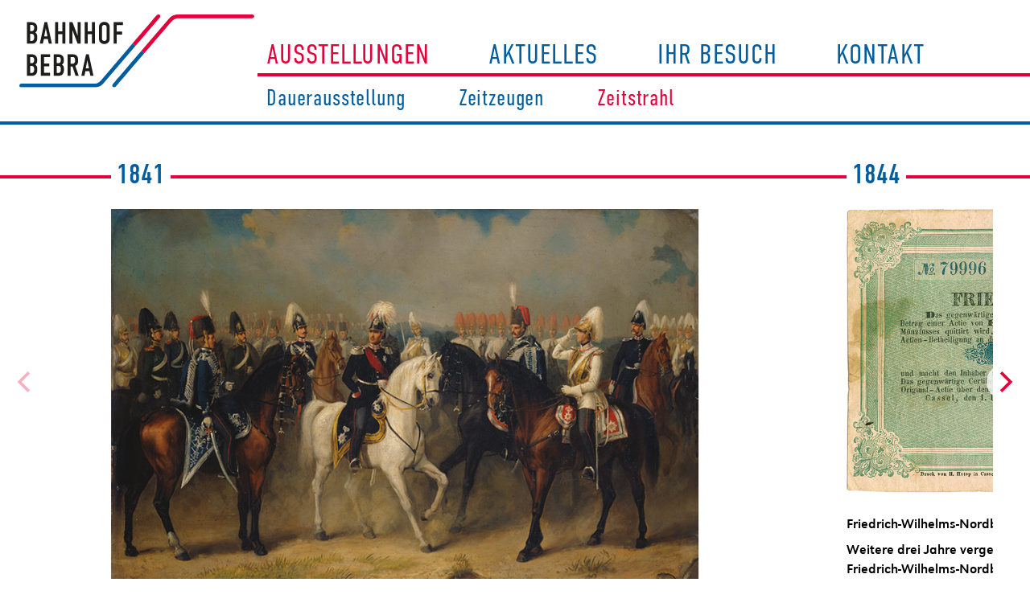

--- FILE ---
content_type: text/html; charset=UTF-8
request_url: https://bahnhof-bebra.de/museum/zeitstrahl/
body_size: 12310
content:
<!doctype html>
<html lang="de" itemscope itemtype="http://schema.org/WebPage">
	<head>
		<meta charset="UTF-8">
		<title>  Zeitstrahl : Bebra Museum</title>

		<meta http-equiv="X-UA-Compatible" content="IE=edge">
		<meta name="viewport" content="width=device-width, initial-scale=1.0">
		<meta name="description" content="">
		
		<link rel="apple-touch-icon" sizes="57x57" href="/apple-icon-57x57.png">
		<link rel="apple-touch-icon" sizes="60x60" href="/apple-icon-60x60.png">
		<link rel="apple-touch-icon" sizes="72x72" href="/apple-icon-72x72.png">
		<link rel="apple-touch-icon" sizes="76x76" href="/apple-icon-76x76.png">
		<link rel="apple-touch-icon" sizes="114x114" href="/apple-icon-114x114.png">
		<link rel="apple-touch-icon" sizes="120x120" href="/apple-icon-120x120.png">
		<link rel="apple-touch-icon" sizes="144x144" href="/apple-icon-144x144.png">
		<link rel="apple-touch-icon" sizes="152x152" href="/apple-icon-152x152.png">
		<link rel="apple-touch-icon" sizes="180x180" href="/apple-icon-180x180.png">
		<link rel="icon" type="image/png" sizes="192x192"  href="/android-icon-192x192.png">
		<link rel="icon" type="image/png" sizes="32x32" href="/favicon-32x32.png">
		<link rel="icon" type="image/png" sizes="96x96" href="/favicon-96x96.png">
		<link rel="icon" type="image/png" sizes="16x16" href="/favicon-16x16.png">
		<link rel="manifest" href="/manifest.json">
		<meta name="msapplication-TileColor" content="#ffffff">
		<meta name="msapplication-TileImage" content="/ms-icon-144x144.png">
		<meta name="theme-color" content="#ffffff">

		<meta name='robots' content='max-image-preview:large' />
<style id='wp-img-auto-sizes-contain-inline-css' type='text/css'>
img:is([sizes=auto i],[sizes^="auto," i]){contain-intrinsic-size:3000px 1500px}
/*# sourceURL=wp-img-auto-sizes-contain-inline-css */
</style>
<link rel='stylesheet' id='style-css' href='https://bahnhof-bebra.de/wp-content/themes/bahnhof-bebra/style.css' type='text/css' media='all' />
<link rel='stylesheet' id='style-small-css' href='https://bahnhof-bebra.de/wp-content/themes/bahnhof-bebra/style_small.css' type='text/css' media='all' />
<link rel='stylesheet' id='flickity-css' href='https://bahnhof-bebra.de/wp-content/themes/bahnhof-bebra/assets/js/flickity.css' type='text/css' media='all' />
<script type="text/javascript" src="https://bahnhof-bebra.de/wp-content/themes/bahnhof-bebra/assets/js/jquery-3.5.1.min.js" id="jquery-js"></script>
<script type="text/javascript" src="https://bahnhof-bebra.de/wp-content/themes/bahnhof-bebra/assets/js/flickity.pkgd.min.js" id="flickity-js"></script>
<script type="text/javascript" src="https://bahnhof-bebra.de/wp-content/themes/bahnhof-bebra/assets/js/bg-lazyload.js" id="flickity-bg-lazyload-js"></script>

<link rel="canonical" href="https://bahnhof-bebra.de/museum/zeitstrahl/" />
		
</head>
	
	
	
<body class="wp-singular page-template-default page page-id-11 page-child parent-pageid-5 wp-theme-bahnhof-bebra" >


	
	<div class="page-wrap">
		
	
	<header class="page-header page-header-desktop">
		
	<div class="logo">
		<a href="https://bahnhof-bebra.de/home">		

<svg version="1.1" xmlns="http://www.w3.org/2000/svg" xmlns:xlink="http://www.w3.org/1999/xlink" x="0" y="0" viewBox="0 0 310.14 99.3" xml:space="preserve"><style>.st1,.st2{clip-path:url(#SVGID_2_);fill:#005d9f}.st2{fill:#e4003a}.st3{fill:#1d1d1b}</style><defs><path id="SVGID_1_" d="M1 2h305v95H1z"/></defs><clipPath id="SVGID_2_"><use xlink:href="#SVGID_1_" overflow="visible"/></clipPath><path clip-path="url(#SVGID_2_)" fill="#fff" d="M-19-18v133h370V-18H-19z"/><path class="st1" d="M4.07 97c-3.99 0-3.91-5.02 0-5.02h94.25c4.67 0 7.34-2.84 8.53-4.01L148 39.7l3.88 3.2-41.96 49.09c-2.06 2.05-5.39 5.01-11.58 5.01H4.07z"/><path class="st2" d="M302.74 2c4.14 0 4.17 5.02 0 5.02h-95.42c-4.67 0-7.34 2.84-8.53 4.01l-35.57 41.61-3.85-3.25L195.71 7c2.06-2.04 5.39-5 11.58-5h95.45zM151.88 42.9L148 39.7s28.56-33.4 31.19-36.47c2.62-3.06 6.49.18 3.87 3.25-2.63 3.06-31.18 36.42-31.18 36.42z"/><path class="st1" d="M159.37 49.4l3.85 3.25s-34.16 40.05-36.78 43.12c-2.62 3.06-6.49-.18-3.87-3.25 2.62-3.06 36.8-43.12 36.8-43.12z"/><path class="st3" d="M11 53.8v28h6.08c2.4 0 3.88-.64 4.76-1.32 2.4-1.8 2.4-4.68 2.4-5.84v-2.12c0-1.36 0-2.12-.8-3.52-.36-.6-.84-1.28-1.92-1.76.4-.24 1-.64 1.52-1.28 1.04-1.24 1.2-2.52 1.2-4.36 0-1.64-.04-4.64-2.56-6.44-1.76-1.24-4.08-1.36-5.28-1.36H11zm4 3.6h1.88c1.32 0 2.12.44 2.6.92.44.48.76 1.2.76 1.92v1.72c0 .88-.28 1.84-.76 2.4-.4.48-1.2 1.04-2.56 1.04H15v-8zM15 69h2.04c.88 0 1.48.2 2.12.72.88.76 1.08 1.72 1.08 3.08v1.32c0 .48-.04 1.92-.72 2.84-.84 1.16-2.12 1.24-2.72 1.24H15V69zm14.08 12.8h12V78h-8v-8.56h6.96v-3.6h-6.96V57.6h7.88v-3.8H29.08v28zm16.55-28v28h6.08c2.4 0 3.88-.64 4.76-1.32 2.4-1.8 2.4-4.68 2.4-5.84v-2.12c0-1.36 0-2.12-.8-3.52-.36-.6-.84-1.28-1.92-1.76.4-.24 1-.64 1.52-1.28 1.04-1.24 1.2-2.52 1.2-4.36 0-1.64-.04-4.64-2.56-6.44-1.76-1.24-4.08-1.36-5.28-1.36h-5.4zm4 3.6h1.88c1.32 0 2.12.44 2.6.92.44.48.76 1.2.76 1.92v1.72c0 .88-.28 1.84-.76 2.4-.4.48-1.2 1.04-2.56 1.04h-1.92v-8zm0 11.6h2.04c.88 0 1.48.2 2.12.72.88.76 1.08 1.72 1.08 3.08v1.32c0 .48-.04 1.92-.72 2.84-.84 1.16-2.12 1.24-2.72 1.24h-1.8V69zm14.08-15.2v28h4V69.72h2.36l3.88 12.08h4.16l-4.4-12.92c.72-.28 1.52-.76 2.12-1.44.84-.96 1.48-2.64 1.48-4.44v-2.12c0-2.08-.56-3.76-1.48-4.88-1.88-2.32-4.84-2.2-6.88-2.2h-5.24zm4 3.6h2.08c.84 0 1.8-.08 2.6.72.52.52.92 1.48.92 2.56v2c0 1.08-.04 1.76-.84 2.52-.76.72-1.6.92-2.48.92h-2.28V57.4zm29.57 24.4l-6.12-28h-3.52l-6.12 28h4l1.32-6h5.12l1.32 6h4zm-5.8-9.56h-4.24l2.08-10.64 2.16 10.64zM11 12.1v28h6.08c2.4 0 3.88-.64 4.76-1.32 2.4-1.8 2.4-4.68 2.4-5.84v-2.12c0-1.36 0-2.12-.8-3.52-.36-.6-.84-1.28-1.92-1.76.4-.24 1-.64 1.52-1.28 1.04-1.24 1.2-2.52 1.2-4.36 0-1.64-.04-4.64-2.56-6.44-1.76-1.24-4.08-1.36-5.28-1.36H11zm4 3.6h1.88c1.32 0 2.12.44 2.6.92.44.48.76 1.2.76 1.92v1.72c0 .88-.28 1.84-.76 2.4-.4.48-1.2 1.04-2.56 1.04H15v-8zm0 11.6h2.04c.88 0 1.48.2 2.12.72.88.76 1.08 1.72 1.08 3.08v1.32c0 .48-.04 1.92-.72 2.84-.84 1.16-2.12 1.24-2.72 1.24H15v-9.2zm28.34 12.8l-6.12-28H33.7l-6.12 28h4l1.32-6h5.12l1.32 6h4zm-5.8-9.56H33.3l2.08-10.64 2.16 10.64zm9.87-18.44v28h4V27.74h5.4V40.1h4v-28h-4v12.04h-5.4V12.1h-4zm18.6 0v28h4V22.5l6.68 17.6h4v-28h-4v17.6l-6.68-17.6h-4zm19.9 0v28h4V27.74h5.4V40.1h4v-28h-4v12.04h-5.4V12.1h-4zm18.45 20.64c0 2.12.16 4.16 2.08 5.96 1.2 1.12 2.84 1.8 4.92 1.8s3.72-.68 4.92-1.8c1.92-1.8 2.08-3.84 2.08-5.96V19.46c0-2.12-.16-4.16-2.08-5.96-1.2-1.12-2.84-1.8-4.92-1.8s-3.72.68-4.92 1.8c-1.92 1.8-2.08 3.84-2.08 5.96v13.28zm10 .6c0 .84-.08 1.68-.84 2.44-.44.44-1.16.8-2.16.8-1 0-1.72-.36-2.16-.8-.76-.76-.84-1.6-.84-2.44V18.86c0-.84.08-1.68.84-2.44.44-.44 1.16-.8 2.16-.8 1 0 1.72.36 2.16.8.76.76.84 1.6.84 2.44v14.48zm9.04 6.76h4v-12h7.16v-3.8h-7.16v-8.4h8.16v-3.8H123.4v28z"/></svg>

		</a>

	</div>	
		
	<div class="menu"><nav aria-label="Main"><ul class="menu__items"><li class="ausstellungen menu__item  active-submenu "><div class="menu-item-wrapper"><a href="https://bahnhof-bebra.de/museum/dauerausstellung/">Ausstellungen</a></div></li><li class="aktuelles menu__item "><div class="menu-item-wrapper"><a href="https://bahnhof-bebra.de/aktuelle-informationen/">Aktuelles</a></div></li><li class="ihr-besuch menu__item "><div class="menu-item-wrapper"><a href="https://bahnhof-bebra.de/besuch/">Ihr Besuch</a></div></li><li class="kontakt menu__item "><div class="menu-item-wrapper"><a href="https://bahnhof-bebra.de/kontakt/">Kontakt</a></div></li></ul></nav><div class="menu__linie"></div><div class="submenu-wrap"><nav aria-label="Sub"><ul class="submenu"><li class="dauerausstellung menu__item internal-link"><a  href="https://bahnhof-bebra.de/museum/dauerausstellung/">Dauerausstellung</a>
							 </li><li class="zeitzeugen menu__item internal-link"><a  href="https://bahnhof-bebra.de/museum/zeitzeugen/">Zeitzeugen</a>
							 </li><li class="zeitstrahl menu__item internal-link submenu__item--active"><a  href="https://bahnhof-bebra.de/museum/zeitstrahl/">Zeitstrahl</a>
							 </li></ul></nav></div></div>		
		
		
	</header>

	<header class="page-header page-header-mobile">
		
	<div class="logo">
		<a href="https://bahnhof-bebra.de/home">		

<svg version="1.1"  xmlns="http://www.w3.org/2000/svg" xmlns:xlink="http://www.w3.org/1999/xlink" x="0" y="0" viewBox="0 0 310.14 99.3" xml:space="preserve"><style>.st1,.st2{clip-path:url(#SVGID_2_);fill:#005d9f}.st2{fill:#e4003a}.st3{fill:#1d1d1b}</style><defs><path id="SVGID_1_" d="M1 2h305v95H1z"/></defs><clipPath id="SVGID_2_"><use xlink:href="#SVGID_1_" overflow="visible"/></clipPath><path clip-path="url(#SVGID_2_)" fill="#fff" d="M-19-18v133h370V-18H-19z"/><path class="st1" d="M4.07 97c-3.99 0-3.91-5.02 0-5.02h94.25c4.67 0 7.34-2.84 8.53-4.01L148 39.7l3.88 3.2-41.96 49.09c-2.06 2.05-5.39 5.01-11.58 5.01H4.07z"/><path class="st2" d="M302.74 2c4.14 0 4.17 5.02 0 5.02h-95.42c-4.67 0-7.34 2.84-8.53 4.01l-35.57 41.61-3.85-3.25L195.71 7c2.06-2.04 5.39-5 11.58-5h95.45zM151.88 42.9L148 39.7s28.56-33.4 31.19-36.47c2.62-3.06 6.49.18 3.87 3.25-2.63 3.06-31.18 36.42-31.18 36.42z"/><path class="st1" d="M159.37 49.4l3.85 3.25s-34.16 40.05-36.78 43.12c-2.62 3.06-6.49-.18-3.87-3.25 2.62-3.06 36.8-43.12 36.8-43.12z"/><path class="st3" d="M11 53.8v28h6.08c2.4 0 3.88-.64 4.76-1.32 2.4-1.8 2.4-4.68 2.4-5.84v-2.12c0-1.36 0-2.12-.8-3.52-.36-.6-.84-1.28-1.92-1.76.4-.24 1-.64 1.52-1.28 1.04-1.24 1.2-2.52 1.2-4.36 0-1.64-.04-4.64-2.56-6.44-1.76-1.24-4.08-1.36-5.28-1.36H11zm4 3.6h1.88c1.32 0 2.12.44 2.6.92.44.48.76 1.2.76 1.92v1.72c0 .88-.28 1.84-.76 2.4-.4.48-1.2 1.04-2.56 1.04H15v-8zM15 69h2.04c.88 0 1.48.2 2.12.72.88.76 1.08 1.72 1.08 3.08v1.32c0 .48-.04 1.92-.72 2.84-.84 1.16-2.12 1.24-2.72 1.24H15V69zm14.08 12.8h12V78h-8v-8.56h6.96v-3.6h-6.96V57.6h7.88v-3.8H29.08v28zm16.55-28v28h6.08c2.4 0 3.88-.64 4.76-1.32 2.4-1.8 2.4-4.68 2.4-5.84v-2.12c0-1.36 0-2.12-.8-3.52-.36-.6-.84-1.28-1.92-1.76.4-.24 1-.64 1.52-1.28 1.04-1.24 1.2-2.52 1.2-4.36 0-1.64-.04-4.64-2.56-6.44-1.76-1.24-4.08-1.36-5.28-1.36h-5.4zm4 3.6h1.88c1.32 0 2.12.44 2.6.92.44.48.76 1.2.76 1.92v1.72c0 .88-.28 1.84-.76 2.4-.4.48-1.2 1.04-2.56 1.04h-1.92v-8zm0 11.6h2.04c.88 0 1.48.2 2.12.72.88.76 1.08 1.72 1.08 3.08v1.32c0 .48-.04 1.92-.72 2.84-.84 1.16-2.12 1.24-2.72 1.24h-1.8V69zm14.08-15.2v28h4V69.72h2.36l3.88 12.08h4.16l-4.4-12.92c.72-.28 1.52-.76 2.12-1.44.84-.96 1.48-2.64 1.48-4.44v-2.12c0-2.08-.56-3.76-1.48-4.88-1.88-2.32-4.84-2.2-6.88-2.2h-5.24zm4 3.6h2.08c.84 0 1.8-.08 2.6.72.52.52.92 1.48.92 2.56v2c0 1.08-.04 1.76-.84 2.52-.76.72-1.6.92-2.48.92h-2.28V57.4zm29.57 24.4l-6.12-28h-3.52l-6.12 28h4l1.32-6h5.12l1.32 6h4zm-5.8-9.56h-4.24l2.08-10.64 2.16 10.64zM11 12.1v28h6.08c2.4 0 3.88-.64 4.76-1.32 2.4-1.8 2.4-4.68 2.4-5.84v-2.12c0-1.36 0-2.12-.8-3.52-.36-.6-.84-1.28-1.92-1.76.4-.24 1-.64 1.52-1.28 1.04-1.24 1.2-2.52 1.2-4.36 0-1.64-.04-4.64-2.56-6.44-1.76-1.24-4.08-1.36-5.28-1.36H11zm4 3.6h1.88c1.32 0 2.12.44 2.6.92.44.48.76 1.2.76 1.92v1.72c0 .88-.28 1.84-.76 2.4-.4.48-1.2 1.04-2.56 1.04H15v-8zm0 11.6h2.04c.88 0 1.48.2 2.12.72.88.76 1.08 1.72 1.08 3.08v1.32c0 .48-.04 1.92-.72 2.84-.84 1.16-2.12 1.24-2.72 1.24H15v-9.2zm28.34 12.8l-6.12-28H33.7l-6.12 28h4l1.32-6h5.12l1.32 6h4zm-5.8-9.56H33.3l2.08-10.64 2.16 10.64zm9.87-18.44v28h4V27.74h5.4V40.1h4v-28h-4v12.04h-5.4V12.1h-4zm18.6 0v28h4V22.5l6.68 17.6h4v-28h-4v17.6l-6.68-17.6h-4zm19.9 0v28h4V27.74h5.4V40.1h4v-28h-4v12.04h-5.4V12.1h-4zm18.45 20.64c0 2.12.16 4.16 2.08 5.96 1.2 1.12 2.84 1.8 4.92 1.8s3.72-.68 4.92-1.8c1.92-1.8 2.08-3.84 2.08-5.96V19.46c0-2.12-.16-4.16-2.08-5.96-1.2-1.12-2.84-1.8-4.92-1.8s-3.72.68-4.92 1.8c-1.92 1.8-2.08 3.84-2.08 5.96v13.28zm10 .6c0 .84-.08 1.68-.84 2.44-.44.44-1.16.8-2.16.8-1 0-1.72-.36-2.16-.8-.76-.76-.84-1.6-.84-2.44V18.86c0-.84.08-1.68.84-2.44.44-.44 1.16-.8 2.16-.8 1 0 1.72.36 2.16.8.76.76.84 1.6.84 2.44v14.48zm9.04 6.76h4v-12h7.16v-3.8h-7.16v-8.4h8.16v-3.8H123.4v28z"/></svg>

		</a>

	</div>	
	
	<button class="header__burger mobile " aria-haspopup="menu" aria-expanded="false" title="Menü öffnen">
			<span></span>
			<span></span>
			<span></span>
			<span></span>
	</button>	
	
	<div class="menu"><nav aria-label="Main"><ul class="menu__items"><li class="ausstellungen menu__item  active-submenu "><div class="menu-item-wrapper"><a href="https://bahnhof-bebra.de/museum/dauerausstellung/">Ausstellungen</a><nav aria-label="Sub"><ul class="submenu"><li class="dauerausstellung menu__item internal-link"><a  href="https://bahnhof-bebra.de/museum/dauerausstellung/">Dauerausstellung</a>
							 </li><li class="zeitzeugen menu__item internal-link"><a  href="https://bahnhof-bebra.de/museum/zeitzeugen/">Zeitzeugen</a>
							 </li><li class="zeitstrahl menu__item internal-link submenu__item--active"><a  href="https://bahnhof-bebra.de/museum/zeitstrahl/">Zeitstrahl</a>
							 </li></ul></nav></div></li><li class="aktuelles menu__item "><div class="menu-item-wrapper"><a href="https://bahnhof-bebra.de/aktuelle-informationen/">Aktuelles</a></div></li><li class="ihr-besuch menu__item "><div class="menu-item-wrapper"><a href="https://bahnhof-bebra.de/besuch/">Ihr Besuch</a><nav aria-label="Sub"><ul class="submenu"><li class="adresse-anreise menu__item anchor-link"><a data-anker="#adresse-und-anreise"  href="#adresse-und-anreise">Adresse & Anreise</a>
							</li><li class="zeiten-preise menu__item anchor-link"><a data-anker=" #zeiten-und-preise"  href=" #zeiten-und-preise">Zeiten & Preise</a>
							</li><li class="fuehrungen menu__item anchor-link"><a data-anker="#fuehrungen"  href="#fuehrungen">Führungen</a>
							</li></ul></nav></div></li><li class="kontakt menu__item "><div class="menu-item-wrapper"><a href="https://bahnhof-bebra.de/kontakt/">Kontakt</a><nav aria-label="Sub"><ul class="submenu"><li class="ansprechpartner menu__item internal-link"><a  href="https://bahnhof-bebra.de/kontakt/">Ansprechpartner</a>
							 </li><li class="impressum menu__item internal-link"><a  href="https://bahnhof-bebra.de/kontakt/impressum/">Impressum</a>
							 </li><li class="datenschutz menu__item internal-link"><a  href="https://bahnhof-bebra.de/kontakt/datenschutz/">Datenschutz</a>
							 </li></ul></nav></div></li></ul></nav><div class="menu__linie"></div><div class="submenu-wrap"></div></div>		
	</header>


	
						
	<main>
		
	<div class="content">




	
		<div class="zeitstrahl-slideshow">
					<div class="zeitstrahl-slideshow__slide">
					<div class="zeitstrahl-slideshow__slide--inner">
					<div class="zeitstrahl__jahr">1841</div>
					
					<div class="zeitstrahl__bild">
												    <img src="https://bahnhof-bebra.de/wp-content/uploads/2021/08/1841_Hummel-Kurfuerst-Friedrich-Wilhelm-I.jpg" alt="" />
							
					</div>
					
					<div class="zeitstrahl__caption">
						<p>Fritz Hummel, Kur&shy;fürst Friedrich Wilhelm I. von Hessen-Kassel mit seinen Offi&shy;zieren bei der Reiter&shy;parade, 1854.</p>
<p>Am 20. Dezem&shy;ber 1841 stimmt der Landes&shy;herr von Kur&shy;hessen, Friedrich Wilhelm I., dem Bau einer Eisen&shy;bahn&shy;strecke von West- nach Ost-Hessen zu.</p>
					
					<div class="credit">
					
					<p>Museumslandschaft Hessen Kassel, Neue Galerie</p>
					</div>
					</div>
					
					</div>	
									
				</div>	
				
				
								<div class="zeitstrahl-slideshow__slide">
					<div class="zeitstrahl-slideshow__slide--inner">
					<div class="zeitstrahl__jahr">1844</div>
					
					<div class="zeitstrahl__bild">
												    <img src="https://bahnhof-bebra.de/wp-content/uploads/2021/08/1844_Aktie-der-FWN.jpg" alt="" />
							
					</div>
					
					<div class="zeitstrahl__caption">
						<p>Friedrich-Wilhelms-Nord&shy;bahn-Gesellschaft, Actien-Certificat, 1849.</p>
<p>Weitere drei Jahre ver&shy;gehen. Am 10. Sep&shy;tember 1844 wird eine private Aktien&shy;gesell&shy;schaft, die Friedrich-Wilhelms-Nord&shy;bahn-Gesell&shy;schaft, mit dem Bau der Strecke von Carls&shy;hafen bei Kassel über Bebra bis an die Grenze des Herzog&shy;tums Sachsen-Weimar-Eisenach bei Gers&shy;tungen beauf&shy;tragt.</p>
					
					<div class="credit">
					
					<p>Sammlung Johannes Glöckner, Eslohe</p>
					</div>
					</div>
					
					</div>	
									
				</div>	
				
				
								<div class="zeitstrahl-slideshow__slide">
					<div class="zeitstrahl-slideshow__slide--inner">
					<div class="zeitstrahl__jahr">1845</div>
					
					<div class="zeitstrahl__bild">
												    <img src="https://bahnhof-bebra.de/wp-content/uploads/2021/08/1845_Loewer-Spatenstich.jpg" alt="" />
							
					</div>
					
					<div class="zeitstrahl__caption">
						<p>Conrad Löwer, Erster Spaten&shy;stich für die Friedrich-Wilhelms-Nord&shy;bahn bei Gux&shy;hagen, 1845.</p>
<p>Am 1. Juli 1845 wird mit einem gro&shy;ßen Volks&shy;fest der erste Spaten&shy;stich der Friedrich-Wilhelms-Nordbahn aus&shy;geführt. Die Be&shy;geis&shy;te&shy;rung ist so groß, dass die feier&shy;liche Weihe&shy;rede des zu&shy;stän&shy;digen Mini&shy;sters im lauten Trubel unter&shy;geht.</p>
					
					<div class="credit">
					
					<p>Stadtmuseum Kassel</p>
					</div>
					</div>
					
					</div>	
									
				</div>	
				
				
								<div class="zeitstrahl-slideshow__slide">
					<div class="zeitstrahl-slideshow__slide--inner">
					<div class="zeitstrahl__jahr">1849</div>
					
					<div class="zeitstrahl__bild">
												    <img src="https://bahnhof-bebra.de/wp-content/uploads/2021/08/1849_Fahrplan-1850.jpg" alt="" />
							
					</div>
					
					<div class="zeitstrahl__caption">
						<p>Friedrich-Wilhelms-Nord&shy;bahn-Gesell&shy;schaft, Fahr&shy;plan der täg&shy;lichen Dampf&shy;wagen&shy;züge, 1850.</p>
<p>Vier Jahre später kann die Friedrich-Wilhelms-Nord&shy;bahn für den Eisen&shy;bahn&shy;ver&shy;kehr eröff&shy;net werden. Das Dorf Bebra ist nun an das ent&shy;ste&shy;hen&shy;de deutsche Eisen&shy;bahn&shy;netz ange&shy;schlos&shy;sen. Bis in die 1860er Jahre bleibt der Eisen&shy;bahn&shy;ver&shy;kehr aller&shy;dings über&shy;schau&shy;bar. 1850 halten am Bahn&shy;hof Bebra täg&shy;lich plan&shy;mäßig sechs Züge.</p>
					
					<div class="credit">
					
					<p>Stadtarchiv Bebra</p>
					</div>
					</div>
					
					</div>	
									
				</div>	
				
				
								<div class="zeitstrahl-slideshow__slide">
					<div class="zeitstrahl-slideshow__slide--inner">
					<div class="zeitstrahl__jahr">1876</div>
					
					<div class="zeitstrahl__bild">
												    <img src="https://bahnhof-bebra.de/wp-content/uploads/2021/08/1876_Centralbahnhof-FaM.jpg" alt="" />
							
					</div>
					
					<div class="zeitstrahl__caption">
						<p>Sammlung Johannes Glöckner, Centralbahnhof Frankfurt, 1913.</p>
<p>Am 15. Mai 1876 wird die neue, über Bebra füh&shy;ren&shy;de Direkt&shy;ver&shy;bin&shy;dung Frankfurt &#8211; Hannover eröffnet. Damit kreuzt nun auch eine wich&shy;tige Nord-Süd-Strecke den Bahn&shy;hof, der sich jetzt zu einem zen&shy;tra&shy;len Verkehrs&shy;knoten&shy;punkt im deutschen Kaiser&shy;reich ent&shy;wic&shy;kelt. Als be&shy;deu&shy;ten&shy;der Um&shy;steige&shy;bahn&shy;hof wird Bebra &#8211; wie hier in Frankfurt &#8211; an ande&shy;ren Bahn&shy;höfen groß aus&shy;geschil&shy;dert.</p>
					
					<div class="credit">
					
					<p>Bildarchiv Eisenbahnstiftung</p>
					</div>
					</div>
					
					</div>	
									
				</div>	
				
				
								<div class="zeitstrahl-slideshow__slide">
					<div class="zeitstrahl-slideshow__slide--inner">
					<div class="zeitstrahl__jahr">1929</div>
					
					<div class="zeitstrahl__bild">
												    <img src="https://bahnhof-bebra.de/wp-content/uploads/2021/08/1929_Bebra-Rangierbahnhof.jpg" alt="" />
							
					</div>
					
					<div class="zeitstrahl__caption">
						<p>Unbekannter Fotograf, Rangierbahnhof Bebra, um 1920.</p>
<p>Neben dem Personen&shy;bahnhof in Bebra ent&shy;wickelt sich auch der dor&shy;tige Güter&shy;bahn&shy;hof zu einem wich&shy;tigen Dreh&shy;kreuz. Aufgrund des ständig stei&shy;gen&shy;den Güter&shy;verkehrs plant die Deutsche Reichs&shy;bahn Mitte der 1920er Jahre Bebra zu einem gewal&shy;tigen Güter&shy;bahn&shy;hof in Mittel&shy;deutsch&shy;land aus&shy;zu&shy;bauen. Die Welt&shy;wirt&shy;schafts&shy;krise von 1929 ver&shy;eitelt das Projekt.</p>
					
					<div class="credit">
					
					<p>Stadtarchiv Bebra</p>
					</div>
					</div>
					
					</div>	
									
				</div>	
				
				
								<div class="zeitstrahl-slideshow__slide">
					<div class="zeitstrahl-slideshow__slide--inner">
					<div class="zeitstrahl__jahr">1945</div>
					
					<div class="zeitstrahl__bild">
												    <img src="https://bahnhof-bebra.de/wp-content/uploads/2021/08/1945_Bebra-Grenzschutzstelle-V1.jpg" alt="" />
							
					</div>
					
					<div class="zeitstrahl__caption">
						<p>Unbekannter Fotograf, Grenz&shy;schutz- und Grenz&shy;kontroll&shy;stelle Bebra, 1950er Jahre.</p>
<p>Nach der Kapitu&shy;lation des national&shy;soziali&shy;stischen Deutsch&shy;lands wird am 1. Juli 1945 am Bahn&shy;hof Bebra, der jetzt am öst&shy;lichen Rand der ameri&shy;kani&shy;schen Be&shy;sat&shy;zungs&shy;zone liegt, eine Über&shy;gangs&shy;stelle in die sowje&shy;tische Zone ein&shy;gerich&shy;tet. US-Sol&shy;daten kon&shy;trol&shy;lie&shy;ren hier, wer mit der Bahn in ihre Zone ein- und aus&shy;reist. Ab 1946 werden zur Kon&shy;trolle der Rei&shy;sen&shy;den hes&shy;sische Poli&shy;zisten mit heran&shy;gezo&shy;gen. 1951 richtet der Zoll am Bahn&shy;hof eine Grenz&shy;kon&shy;troll&shy;stelle ein. Ab 1953 be&shy;steht hier zudem eine Grenz&shy;schutz&shy;stelle des Bundes&shy;grenz&shy;schut&shy;zes. Der Bahn&shy;hof Bebra ist jetzt ein be&shy;deu&shy;ten&shy;der Grenz&shy;bahn&shy;hof an der inner&shy;deutschen Grenze und er&shy;hält völlig neue Funktionen.</p>
					
					<div class="credit">
					
					<p>Stadtarchiv Bebra</p>
					</div>
					</div>
					
					</div>	
									
				</div>	
				
				
								<div class="zeitstrahl-slideshow__slide">
					<div class="zeitstrahl-slideshow__slide--inner">
					<div class="zeitstrahl__jahr">1982</div>
					
					<div class="zeitstrahl__bild">
												    <img src="https://bahnhof-bebra.de/wp-content/uploads/2021/08/1982_Bebra-1970.jpg" alt="" />
							
					</div>
					
					<div class="zeitstrahl__caption">
						<p>Dieter Junker, Bahnhof Bebra. 1970 ahnt niemand, dass Bebra nicht an die neue Schnell&shy;bahn&shy;strecke ange&shy;schlos&shy;sen wird.</p>
<p>Im Dezember 1982 fäl&shy;len die Deutsche Bundes&shy;bahn und west&shy;deutsche Verkehrs&shy;poli&shy;ti&shy;ker die end&shy;gül&shy;tige Ent&shy;schei&shy;dung, dass die neue Schnell&shy;bahn&shy;strecke von Han&shy;nover nach Würz&shy;burg nicht über Bebra laufen wird. Und schon vor&shy;her wer&shy;den Dienst&shy;stel&shy;len am Bahn&shy;hof Bebra ver&shy;klei&shy;nert und An&shy;lagen zurück&shy;gebaut. Schritt&shy;weise ver&shy;liert der ehe&shy;mali&shy;ge Ver&shy;kehrs&shy;knoten&shy;punkt an Bedeutung.</p>
					
					<div class="credit">
					
					<p>Bildarchiv Eisenbahnstiftung</p>
					</div>
					</div>
					
					</div>	
									
				</div>	
				
				
								<div class="zeitstrahl-slideshow__slide">
					<div class="zeitstrahl-slideshow__slide--inner">
					<div class="zeitstrahl__jahr">1989</div>
					
					<div class="zeitstrahl__bild">
												    <img src="https://bahnhof-bebra.de/wp-content/uploads/2021/08/1989_Grenzbaracke-vor-Abriss.jpg" alt="" />
							
					</div>
					
					<div class="zeitstrahl__caption">
						<p>Unbekannter Fotograf, Die Grenz&shy;baracke vor ihrem Ab&shy;riss, 1997.</p>
<p>Am 9. November 1989 öffnet die DDR ihre Gren&shy;zen zur Bundes&shy;repu&shy;blik. Am 3. Oktober 1990 tritt die DDR der BRD bei. Damit wer&shy;den inner&shy;deutsche Grenz&shy;kon&shy;trol&shy;len über&shy;flüssig. Am 30. Sep&shy;tem&shy;ber 1990 werden am Bahn&shy;hof Bebra die Grenz&shy;schutz&shy;stelle und die Grenz&shy;kon&shy;troll&shy;stelle auf&shy;ge&shy;löst. Es be&shy;ginnt ein mas&shy;siver Ab- und Rück&shy;bau am Bahn&shy;hof.</p>
					
					<div class="credit">
					
					<p>Stadtarchiv Bebra</p>
					</div>
					</div>
					
					</div>	
									
				</div>	
				
				
								<div class="zeitstrahl-slideshow__slide">
					<div class="zeitstrahl-slideshow__slide--inner">
					<div class="zeitstrahl__jahr">2011</div>
					
					<div class="zeitstrahl__bild">
												    <img src="https://bahnhof-bebra.de/wp-content/uploads/2021/08/2011_Sanierung.jpg" alt="" />
							
					</div>
					
					<div class="zeitstrahl__caption">
						<p>Jochen Voss, Bahnhof Bebra: Sanie&shy;rung des Empfangs&shy;gebäudes, 2019. </p>
<p>Das Land Hessen, die hes&shy;sischen Ver&shy;kehrs&shy;ver&shy;bünde und die Deutsche Bahn AG verein&shy;baren 2011, den mitt&shy;ler&shy;weile herun&shy;ter&shy;gekom&shy;menen Per&shy;sonen&shy;bahn&shy;hof in Bebra zu moder&shy;nisie&shy;ren. Er soll bes&shy;ser zu&shy;gäng&shy;lich und die „Aufen&shy;thalts&shy;quali&shy;tät“ am Bahn&shy;hof er&shy;höht wer&shy;den. Um&shy;strit&shy;ten ist, ob das Em&shy;pfangs&shy;gebäu&shy;de ab&shy;geris&shy;sen wer&shy;den soll. Die Stadt ent&shy;schei&shy;det sich, der Deutschen Bahn AG das Wahr&shy;zeichen Bebras für einen Euro abzu&shy;kaufen, um es zu sanie&shy;ren, umzu&shy;bauen und neu zu nutzen.</p>
					
					<div class="credit">
					
					<p>Sammlung Jochen Voss</p>
					</div>
					</div>
					
					</div>	
									
				</div>	
				
				
								<div class="zeitstrahl-slideshow__slide">
					<div class="zeitstrahl-slideshow__slide--inner">
					<div class="zeitstrahl__jahr">2021</div>
					
					<div class="zeitstrahl__bild">
												    <img src="https://bahnhof-bebra.de/wp-content/uploads/2021/10/eot-Bebra-Plakat.png" alt="" />
							
					</div>
					
					<div class="zeitstrahl__caption">
						<p>Plakat zur Ausstellung</p>
<p>Am 10. November 2021 öffnet das Em&shy;pfangs&shy;gebäude mit einer moder&shy;nen, multi&shy;media&shy;len Dauer&shy;aus&shy;stel&shy;lung wieder seine Türen für das Publi&shy;kum und lädt es ein, in die wech&shy;sel&shy;volle Ge&shy;schich&shy;te des einst zen&shy;tra&shy;len Bahn&shy;hofs einzu&shy;tauchen.</p>
					
					<div class="credit">
					
					<p>Gestaltung: <a href="http://e-o-t.de/" rel="noopener" target="_blank">e o t . Berlin</a></p>
					</div>
					</div>
					
					</div>	
									
				</div>	
				
				
				</div>






</div> <!-- content -->
</main>
</div> <!-- page-wrap -->


<footer class="footer">
	
<div class="footer-logo">


<svg version="1.1" xmlns="http://www.w3.org/2000/svg" xmlns:xlink="http://www.w3.org/1999/xlink" x="0" y="0" viewBox="0 0 363.58 116.94" xml:space="preserve">
<style type="text/css">
	.fst0{fill:#FFFFFF;}
	.fst1{fill:#005D9F;}
	.fst2{fill:#E4003A;}
	.fst3{fill:#1D1D1B;}
</style>
  <path class="fst1" d="M10.58 104.43c-3.99 0-3.91-5.02 0-5.02h94.25c4.67 0 7.34-2.84 8.53-4.01l41.16-48.26 3.88 3.2-41.96 49.09c-2.06 2.05-5.39 5.01-11.58 5.01-3.99-.01-90.29-.01-94.28-.01z"/>
  <path class="fst2" d="M349.43 9.43c4.14 0 4.17 5.02 0 5.02H213.82c-4.67 0-7.34 2.84-8.53 4.01l-35.57 41.61-3.85-3.25 36.34-42.39c2.07-2.04 5.39-5.01 11.59-5.01 3.98.01 131.49.01 135.63.01zM158.39 50.32l-3.88-3.2s28.56-33.4 31.19-36.47c2.62-3.06 6.49.18 3.87 3.25-2.63 3.07-31.18 36.42-31.18 36.42z"/>
  <path class="fst1" d="M165.88 56.83l3.85 3.25s-34.16 40.05-36.78 43.12c-2.62 3.06-6.49-.18-3.87-3.25 2.63-3.07 36.8-43.12 36.8-43.12z"/>
  <path class="fst3" d="M17.51 61.23v28h6.08c2.4 0 3.88-.64 4.76-1.32 2.4-1.8 2.4-4.68 2.4-5.84v-2.12c0-1.36 0-2.12-.8-3.52-.36-.6-.84-1.28-1.92-1.76.4-.24 1-.64 1.52-1.28 1.04-1.24 1.2-2.52 1.2-4.36 0-1.64-.04-4.64-2.56-6.44-1.76-1.24-4.08-1.36-5.28-1.36h-5.4zm4 3.6h1.88c1.32 0 2.12.44 2.6.92.44.48.76 1.2.76 1.92v1.72c0 .88-.28 1.84-.76 2.4-.4.48-1.2 1.04-2.56 1.04h-1.92v-8zm0 11.6h2.04c.88 0 1.48.2 2.12.72.88.76 1.08 1.72 1.08 3.08v1.32c0 .48-.04 1.92-.72 2.84-.84 1.16-2.12 1.24-2.72 1.24h-1.8v-9.2zm14.08 12.8h12v-3.8h-8v-8.56h6.96v-3.6h-6.96v-8.24h7.88v-3.8H35.59v28zm16.55-28v28h6.08c2.4 0 3.88-.64 4.76-1.32 2.4-1.8 2.4-4.68 2.4-5.84v-2.12c0-1.36 0-2.12-.8-3.52-.36-.6-.84-1.28-1.92-1.76.4-.24 1-.64 1.52-1.28 1.04-1.24 1.2-2.52 1.2-4.36 0-1.64-.04-4.64-2.56-6.44-1.76-1.24-4.08-1.36-5.28-1.36h-5.4zm4 3.6h1.88c1.32 0 2.12.44 2.6.92.44.48.76 1.2.76 1.92v1.72c0 .88-.28 1.84-.76 2.4-.4.48-1.2 1.04-2.56 1.04h-1.92v-8zm0 11.6h2.04c.88 0 1.48.2 2.12.72.88.76 1.08 1.72 1.08 3.08v1.32c0 .48-.04 1.92-.72 2.84-.84 1.16-2.12 1.24-2.72 1.24h-1.8v-9.2zm14.08-15.2v28h4V77.15h2.36l3.88 12.08h4.16l-4.4-12.92c.72-.28 1.52-.76 2.12-1.44.84-.96 1.48-2.64 1.48-4.44v-2.12c0-2.08-.56-3.76-1.48-4.88-1.88-2.32-4.84-2.2-6.88-2.2h-5.24zm4 3.6h2.08c.84 0 1.8-.08 2.6.72.52.52.92 1.48.92 2.56v2c0 1.08-.04 1.76-.84 2.52-.76.72-1.6.92-2.48.92h-2.28v-8.72zm29.57 24.4l-6.12-28h-3.52l-6.12 28h4l1.32-6h5.12l1.32 6h4zm-5.8-9.56h-4.24l2.08-10.64 2.16 10.64zM17.51 19.53v28h6.08c2.4 0 3.88-.64 4.76-1.32 2.4-1.8 2.4-4.68 2.4-5.84v-2.12c0-1.36 0-2.12-.8-3.52-.36-.6-.84-1.28-1.92-1.76.4-.24 1-.64 1.52-1.28 1.04-1.24 1.2-2.52 1.2-4.36 0-1.64-.04-4.64-2.56-6.44-1.76-1.24-4.08-1.36-5.28-1.36h-5.4zm4 3.6h1.88c1.32 0 2.12.44 2.6.92.44.48.76 1.2.76 1.92v1.72c0 .88-.28 1.84-.76 2.4-.4.48-1.2 1.04-2.56 1.04h-1.92v-8zm0 11.6h2.04c.88 0 1.48.2 2.12.72.88.76 1.08 1.72 1.08 3.08v1.32c0 .48-.04 1.92-.72 2.84-.84 1.16-2.12 1.24-2.72 1.24h-1.8v-9.2zm28.34 12.8l-6.12-28h-3.52l-6.12 28h4l1.32-6h5.12l1.32 6h4zm-5.8-9.56h-4.24l2.08-10.64 2.16 10.64zm9.88-18.44v28h4V35.17h5.4v12.36h4v-28h-4v12.04h-5.4V19.53h-4zm18.59 0v28h4v-17.6l6.68 17.6h4v-28h-4v17.6l-6.68-17.6h-4zm19.9 0v28h4V35.17h5.4v12.36h4v-28h-4v12.04h-5.4V19.53h-4zm18.45 20.64c0 2.12.16 4.16 2.08 5.96 1.2 1.12 2.84 1.8 4.92 1.8s3.72-.68 4.92-1.8c1.92-1.8 2.08-3.84 2.08-5.96V26.89c0-2.12-.16-4.16-2.08-5.96-1.2-1.12-2.84-1.8-4.92-1.8s-3.72.68-4.92 1.8c-1.92 1.8-2.08 3.84-2.08 5.96v13.28zm10 .6c0 .84-.08 1.68-.84 2.44-.44.44-1.16.8-2.16.8-1 0-1.72-.36-2.16-.8-.76-.76-.84-1.6-.84-2.44V26.29c0-.84.08-1.68.84-2.44.44-.44 1.16-.8 2.16-.8 1 0 1.72.36 2.16.8.76.76.84 1.6.84 2.44v14.48zm9.05 6.76h4v-12h7.16v-3.8h-7.16v-8.4h8.16v-3.8h-12.16v28zM172.16 86.11c-.05-1.43-.67-3.2-3.17-3.2-2.28 0-3.29 1.4-3.29 2.94 0 1.17.21 2.21 1.89 3.01l1.4.69c1.17.58 1.45 1.01 1.45 1.86 0 .99-.46 1.66-1.66 1.66-.9 0-1.45-.44-1.54-1.66h-1.75c.05 1.59.78 3.27 3.33 3.27 2.99 0 3.34-2.32 3.34-3.27 0-1.91-.9-2.58-1.96-3.11l-1.43-.69c-.74-.35-1.36-.71-1.36-1.61 0-1.15.62-1.47 1.47-1.47.71 0 1.43.28 1.54 1.56h1.74v.02zm3.11-6.48v3.47h-1.22v1.38h1.22v7.13c0 .67.02 1.56.6 2.18.62.69 1.7.71 2.35.71h.51v-1.56h-.18c-.28 0-.76 0-1.08-.28-.44-.37-.46-.99-.46-1.27v-6.92h1.61V83.1h-1.61v-3.47h-1.74zm10.53 14.88h1.73v-8.16c0-1.47-.57-3.43-3.22-3.43-1.86 0-3.33 1.15-3.33 3.08h1.66c.18-1.13.97-1.4 1.56-1.4 1.15 0 1.61.9 1.61 1.54v1.68c-.99-.09-1.36-.09-1.61-.09-2.55 0-3.34 1.36-3.34 3.77 0 1.82.53 3.2 2.35 3.2 1.45 0 2-.64 2.58-1.31h.02v1.12h-.01zm0-3.43c0 1.2-1.03 2.14-1.75 2.14-.99 0-1.47-.44-1.47-2.05 0-1.68 1.06-2.21 2.05-2.21.28 0 .69.05 1.17.11v2.01zm5.05-11.45v3.47h-1.22v1.38h1.22v7.13c0 .67.02 1.56.6 2.18.62.69 1.7.71 2.35.71h.51v-1.56h-.18c-.28 0-.76 0-1.08-.28-.44-.37-.46-.99-.46-1.27v-6.92h1.61V83.1h-1.61v-3.47h-1.74zm5.74 14.88h1.72V83.1h-1.72v11.41zm0-15.78v1.68h1.72v-1.68h-1.72zm4.38 12.7c0 .92.48 3.27 3.29 3.27s3.29-2.35 3.29-3.27v-5.31c0-.83-.48-3.2-3.29-3.2s-3.29 2.37-3.29 3.22v5.29zm4.86-.28c0 1.24-.6 1.86-1.56 1.86-1.01 0-1.56-.67-1.56-1.86v-4.69c0-1.27.71-1.86 1.56-1.86.85 0 1.56.6 1.56 1.86v4.69zm4.39 3.36h1.73v-7.82c0-.71.28-2.09 1.68-2.09 1.1 0 1.45.9 1.45 1.77v8.14h1.73v-8.95c0-1.1-.37-2.65-2.39-2.65-.78 0-1.73.32-2.46 1.31V83.1h-1.73v11.41h-.01zm14.72 0h1.72V83.1h-1.72v11.41zm0-15.78v1.68h1.72v-1.68h-1.72zm4.46 4.37v11.41h1.72v-7.82c0-1.06.51-2.09 1.61-2.09 1.15 0 1.43 1.06 1.43 1.77v8.14h1.73v-7.82c0-1.1.51-2.09 1.59-2.09 1.03 0 1.45.78 1.45 1.77v8.14h1.73v-8.9c0-1.61-.76-2.69-2.35-2.69-.99 0-1.68.3-2.48 1.31-.53-.9-1.15-1.31-2.25-1.31-.69 0-1.61.23-2.44 1.31V83.1h-1.74zm19.53-4.69v16.1h1.73v-4.62l1.75-3.4 3.15 8.03h1.86l-3.96-9.68 3.29-6.42H255l-4.35 8.56v-8.56h-1.72v-.01zm15.35 16.1H266v-8.16c0-1.47-.57-3.43-3.22-3.43-1.86 0-3.33 1.15-3.33 3.08h1.66c.18-1.13.97-1.4 1.56-1.4 1.15 0 1.61.9 1.61 1.54v1.68c-.99-.09-1.36-.09-1.61-.09-2.55 0-3.34 1.36-3.34 3.77 0 1.82.53 3.2 2.35 3.2 1.45 0 2-.64 2.58-1.31h.02v1.12zm0-3.43c0 1.2-1.04 2.14-1.75 2.14-.99 0-1.47-.44-1.47-2.05 0-1.68 1.06-2.21 2.05-2.21.28 0 .69.05 1.17.11v2.01zm4.46-12.67v13.57c0 1.5.97 2.53 2.71 2.53h.53v-1.59h-.25c-1.06 0-1.27-.8-1.27-1.26V78.41h-1.72zm5.58 1.22v3.47h-1.22v1.38h1.22v7.13c0 .67.02 1.56.6 2.18.62.69 1.7.71 2.35.71h.51v-1.56h-.18c-.28 0-.76 0-1.08-.28-.44-.37-.46-.99-.46-1.27v-6.92h1.61V83.1h-1.61v-3.47h-1.74zm10.36 11.82c0 .94-.44 1.56-1.45 1.56-1.06 0-1.61-.53-1.61-1.75v-1.82h4.83v-3.27c0-.99-.62-3.27-3.33-3.27-2.74 0-3.22 2.28-3.22 3.17v5.29c0 .99.48 3.31 3.33 3.31 2.64 0 3.17-2.09 3.17-3.22v-.16h-1.73v.16h.01zm-3.06-3.29V86.3c0-.71.35-1.7 1.56-1.7 1.2 0 1.54.87 1.54 1.61v1.96h-3.1v-.01zm7.4 6.35h1.73v-7.82c0-.71.28-2.09 1.68-2.09 1.1 0 1.45.9 1.45 1.77v8.14h1.73v-8.95c0-1.1-.37-2.65-2.39-2.65-.78 0-1.73.32-2.46 1.31V83.1h-1.73v11.41h-.01zm14.86-16.1v16.1h1.72v-4.62l1.75-3.4 3.15 8.03h1.86l-3.96-9.68 3.29-6.42h-1.75l-4.35 8.56v-8.56h-1.71v-.01zm10.8 4.69v11.41h1.73v-6.65c0-2.51 1.59-3.01 2.85-3.01h.32v-1.93c-.9.02-1.95.32-3.17 1.98v-1.8h-1.73zm7.03 11.41h1.73V83.1h-1.73v11.41zm0-15.78v1.68h1.73v-1.68h-1.73zm9.17 12.72c0 .94-.44 1.56-1.45 1.56-1.06 0-1.61-.53-1.61-1.75v-1.82h4.83v-3.27c0-.99-.62-3.27-3.34-3.27-2.74 0-3.22 2.28-3.22 3.17v5.29c0 .99.48 3.31 3.33 3.31 2.65 0 3.17-2.09 3.17-3.22v-.16h-1.72v.16h.01zm-3.06-3.29V86.3c0-.71.35-1.7 1.56-1.7 1.2 0 1.54.87 1.54 1.61v1.96h-3.1v-.01zm13.98-5.06h-1.72v1.13c-.74-.99-1.68-1.31-2.46-1.31-2.02 0-2.39 1.54-2.39 2.65v6.37c0 1.1.37 2.65 2.39 2.65.78 0 1.73-.32 2.46-1.31v2.83c0 .64-.48 1.54-1.63 1.54-.6 0-1.38-.14-1.56-1.4h-1.66c0 2.07 1.29 3.08 3.15 3.08 2.65 0 3.43-2.02 3.43-3.43V83.1h-.01zm-3.4 9.8c-1.1 0-1.45-.9-1.45-1.77v-4.76c0-.87.34-1.77 1.45-1.77 1.4 0 1.68 1.38 1.68 2.09v4.12c0 .71-.28 2.09-1.68 2.09zM190.18 51.41v16.1h1.72v-4.62l1.75-3.4 3.15 8.03h1.86l-3.96-9.68 3.29-6.42h-1.75l-4.35 8.56v-8.56h-1.71v-.01zm15.35 16.1h1.72v-8.16c0-1.47-.57-3.43-3.22-3.43-1.86 0-3.34 1.15-3.34 3.08h1.66c.18-1.13.97-1.4 1.56-1.4 1.15 0 1.61.9 1.61 1.54v1.68c-.99-.09-1.36-.09-1.61-.09-2.55 0-3.33 1.36-3.33 3.77 0 1.82.53 3.2 2.35 3.2 1.45 0 2-.64 2.58-1.31h.02v1.12zm0-3.43c0 1.2-1.04 2.14-1.75 2.14-.99 0-1.47-.44-1.47-2.05 0-1.68 1.06-2.21 2.05-2.21.28 0 .69.05 1.17.11v2.01zm4.47 3.43h1.73V56.1H210v11.41zm0-15.78v1.68h1.73v-1.68H210zm10.76 7.38c-.05-1.43-.67-3.2-3.17-3.2-2.28 0-3.29 1.4-3.29 2.94 0 1.17.21 2.21 1.89 3.01l1.4.69c1.17.57 1.45 1.01 1.45 1.86 0 .99-.46 1.66-1.66 1.66-.9 0-1.45-.44-1.54-1.66h-1.75c.05 1.59.78 3.27 3.34 3.27 2.99 0 3.33-2.32 3.33-3.27 0-1.91-.9-2.58-1.96-3.11l-1.43-.69c-.74-.35-1.36-.71-1.36-1.61 0-1.15.62-1.47 1.47-1.47.71 0 1.43.28 1.54 1.56h1.74v.02zm7.19 5.34c0 .94-.44 1.56-1.45 1.56-1.06 0-1.61-.53-1.61-1.75v-1.82h4.83v-3.27c0-.99-.62-3.27-3.34-3.27-2.74 0-3.22 2.28-3.22 3.17v5.29c0 .99.48 3.31 3.34 3.31 2.64 0 3.17-2.09 3.17-3.22v-.16h-1.72v.16zm-3.06-3.29V59.3c0-.71.35-1.7 1.56-1.7 1.2 0 1.54.87 1.54 1.61v1.96h-3.1v-.01zm7.4-5.06v11.41h1.72v-6.65c0-2.51 1.59-3.01 2.85-3.01h.32v-1.93c-.9.02-1.96.32-3.17 1.98v-1.8h-1.72zm7.03 0v11.41h1.73v-6.65c0-2.51 1.59-3.01 2.85-3.01h.32v-1.93c-.9.02-1.96.32-3.17 1.98v-1.8h-1.73zm11.7 8.35c0 .94-.44 1.56-1.45 1.56-1.06 0-1.61-.53-1.61-1.75v-1.82h4.83v-3.27c0-.99-.62-3.27-3.33-3.27-2.74 0-3.22 2.28-3.22 3.17v5.29c0 .99.48 3.31 3.33 3.31 2.64 0 3.17-2.09 3.17-3.22v-.16h-1.72v.16zm-3.06-3.29V59.3c0-.71.35-1.7 1.56-1.7 1.2 0 1.54.87 1.54 1.61v1.96h-3.1v-.01zm7.41 6.35h1.72V56.1h-1.72v11.41zm0-15.78v1.68h1.72v-1.68h-1.72zm9.33 12.42c0 1.24-.6 1.86-1.61 1.86-1.06 0-1.61-.64-1.61-1.86v-4.69c0-1.29.71-1.86 1.61-1.86.87 0 1.61.58 1.61 1.86v.16h1.73v-.51c0-1.08-.62-3.2-3.33-3.2-2.85 0-3.34 2.35-3.34 3.29v5.18c0 .99.48 3.31 3.34 3.31 2.64 0 3.33-2.09 3.33-3.22v-.46h-1.73v.14zm4.1 3.36h1.72v-7.82c0-.71.28-2.09 1.68-2.09 1.1 0 1.45.9 1.45 1.77v8.14h1.72v-8.95c0-1.1-.37-2.64-2.39-2.64-.78 0-1.73.32-2.46 1.31v-5.82h-1.72v16.1zm11.91-7.66v1.38h13.13v-1.38h-13.13zm25.21 7.66h.99v-8.49h-3.77v1.5h2.05v2.58c0 1.77-.62 2.97-2.16 2.97s-2.09-1.01-2.09-2.64v-7.87c0-.99.25-2.69 2.14-2.69 1.89 0 2.12 1.47 2.12 2.16v.71h1.73V55c0-2.67-1.56-3.82-3.86-3.82-.83 0-2.23.21-3.1 1.43-.69.94-.74 1.91-.74 2.87v8.49c0 .69.14 1.86.81 2.71.69.87 1.63 1.06 2.62 1.06.85 0 2.18-.35 2.83-1.52l.43 1.29zm3.78-11.41v11.41h1.73v-6.65c0-2.51 1.59-3.01 2.85-3.01h.32v-1.93c-.9.02-1.95.32-3.17 1.98v-1.8h-1.73zm11.7 8.35c0 .94-.44 1.56-1.45 1.56-1.06 0-1.61-.53-1.61-1.75v-1.82h4.83v-3.27c0-.99-.62-3.27-3.33-3.27-2.74 0-3.22 2.28-3.22 3.17v5.29c0 .99.48 3.31 3.33 3.31 2.64 0 3.17-2.09 3.17-3.22v-.16h-1.73v.16h.01zm-3.06-3.29V59.3c0-.71.35-1.7 1.56-1.7 1.2 0 1.54.87 1.54 1.61v1.96h-3.1v-.01zm7.4 6.35h1.72v-7.82c0-.71.28-2.09 1.68-2.09 1.1 0 1.45.9 1.45 1.77v8.14h1.73v-8.95c0-1.1-.37-2.64-2.39-2.64-.78 0-1.72.32-2.46 1.31V56.1h-1.72v11.41h-.01zm9.22-9.96h4.09l-4.39 8.58v1.38h6.23v-1.45h-4.37l4.37-8.58V56.1h-5.93v1.45zm7.73 2.23v1.47h4.92v-1.47h-4.92zM223.29 24.41v16.1h1.72v-4.62l1.75-3.4 3.15 8.03h1.86l-3.96-9.68 3.29-6.42h-1.75L225 32.98v-8.56h-1.71v-.01zm10.8 16.1h1.72v-7.82c0-.71.28-2.09 1.68-2.09 1.1 0 1.45.9 1.45 1.77v8.14h1.73v-8.95c0-1.1-.37-2.64-2.39-2.64-.78 0-1.72.32-2.46 1.31V29.1h-1.72v11.41h-.01zm9.23-3.08c0 .92.48 3.27 3.29 3.27s3.29-2.35 3.29-3.27v-5.31c0-.83-.48-3.2-3.29-3.2s-3.29 2.37-3.29 3.22v5.29zm4.85-.28c0 1.24-.6 1.86-1.56 1.86-1.01 0-1.56-.67-1.56-1.86v-4.69c0-1.27.71-1.86 1.56-1.86.85 0 1.56.6 1.56 1.86v4.69zm5-11.52v3.47h-1.22v1.38h1.22v7.13c0 .67.02 1.56.6 2.18.62.69 1.7.71 2.35.71h.51v-1.56h-.18c-.28 0-.76 0-1.08-.28-.44-.37-.46-.99-.46-1.27v-6.92h1.61V29.1h-1.61v-3.47h-1.74zm10.36 11.82c0 .94-.44 1.56-1.45 1.56-1.06 0-1.61-.53-1.61-1.75v-1.82h4.83v-3.27c0-.99-.62-3.27-3.34-3.27-2.74 0-3.22 2.28-3.22 3.17v5.29c0 .99.48 3.31 3.33 3.31 2.65 0 3.17-2.09 3.17-3.22v-.16h-1.73v.16h.02zm-3.06-3.29V32.3c0-.71.34-1.7 1.56-1.7 1.2 0 1.54.87 1.54 1.61v1.96h-3.1v-.01zm7.4 6.35h1.73v-7.82c0-.71.28-2.09 1.68-2.09 1.1 0 1.45.9 1.45 1.77v8.14h1.72v-8.95c0-1.1-.37-2.64-2.39-2.64-.78 0-1.73.32-2.46 1.31V29.1h-1.73v11.41zm9.34 4.69h1.73v-5.82c.74.99 1.68 1.31 2.46 1.31 2.02 0 2.39-1.54 2.39-2.65v-6.49c0-1.1-.37-2.64-2.39-2.64-.78 0-1.73.32-2.46 1.31V29.1h-1.73v16.1zm3.4-6.19c-1.4 0-1.68-1.38-1.68-2.09v-4.23c0-.71.28-2.09 1.68-2.09 1.1 0 1.45.9 1.45 1.77v4.88c0 .87-.35 1.76-1.45 1.76zm12.48-9.91h-1.73v7.82c0 .71-.28 2.09-1.68 2.09-1.1 0-1.45-.9-1.45-1.77V29.1h-1.73v8.95c0 1.1.37 2.65 2.39 2.65.78 0 1.72-.32 2.46-1.31v1.13h1.73V29.1h.01zm2.76 11.41h1.73v-7.82c0-.71.28-2.09 1.68-2.09 1.1 0 1.45.9 1.45 1.77v8.14h1.73v-8.95c0-1.1-.37-2.64-2.39-2.64-.78 0-1.73.32-2.46 1.31V29.1h-1.73v11.41h-.01zm9.34 0h1.73v-3.22l1.31-2.19 2.53 5.41h1.86l-3.34-6.92 2.78-4.48h-1.82l-3.33 5.7v-10.4h-1.73v16.1h.01zm9.95-14.88v3.47h-1.22v1.38h1.22v7.13c0 .67.02 1.56.6 2.18.62.69 1.7.71 2.35.71h.51v-1.56h-.18c-.28 0-.76 0-1.08-.28-.44-.37-.46-.99-.46-1.27v-6.92h1.61V29.1h-1.61v-3.47h-1.74zm10.93 14.88h1.72V29.1h-1.72v11.41zm0-15.78v1.68h1.72v-1.68h-1.72zm4.45 4.37v11.41h1.73v-7.82c0-1.06.51-2.09 1.61-2.09 1.15 0 1.43 1.06 1.43 1.77v8.14h1.73v-7.82c0-1.1.51-2.09 1.59-2.09 1.03 0 1.45.78 1.45 1.77v8.14h1.73v-8.9c0-1.61-.76-2.69-2.35-2.69-.99 0-1.68.3-2.48 1.31-.53-.9-1.15-1.31-2.25-1.31-.69 0-1.61.23-2.44 1.31V29.1h-1.75z"/>
</svg>

</div>	


<div class="footer-content">

<div class="footer-content__spalte"> 
Industriedenkmal <br>
Bahnhof Bebra <br>
Bahnhofstraße 23  <br>
36179 Bebra
</div>

<div class="footer-content__spalte"> 
Telefon: (0)6622-9023100 <br>
Mail: ausstellung@seb-bebra.de <br>
Öffnungszeiten: Mi – So, 10 –17 Uhr <br>
Eintrittspreise: 5 € / 3 € ermäßigt
</div>

<div class="footer-content__spalte"> 
<a href="https://bahnhof-bebra.de/kontakt/impressum/">Impressum</a><br> 
<a href="https://bahnhof-bebra.de/kontakt/datenschutz/">Datenschutz</a> <br>

<br><div class="footer-social-logos">
<a target=""_blank" href="https://www.youtube.com/channel/UCrRKGL8Cb3RXwyQCBOzCOIg">
<?xml version="1.0" encoding="utf-8"?>
<svg version="1.1" id="Ebene_1" xmlns="http://www.w3.org/2000/svg" xmlns:xlink="http://www.w3.org/1999/xlink" x="0px" y="0px"
	 viewBox="0 0 36 25" style="enable-background:new 0 0 36 25;" xml:space="preserve">
<style type="text/css">
	.st0{fill:#005DA0;}
</style>
<path class="st0" d="M35.3,3.9c-0.4-1.5-1.6-2.7-3.2-3.1C29.3,0,18,0,18,0S6.7,0,3.9,0.7C2.4,1.2,1.2,2.4,0.7,3.9
	C0.2,6.7,0,9.6,0,12.5c0,0,0,5.8,0.7,8.6c0.4,1.5,1.6,2.7,3.2,3.1C6.8,25,18,25,18,25s11.3,0,14.1-0.7c1.5-0.4,2.7-1.6,3.2-3.1
	c0.5-2.8,0.8-5.7,0.7-8.6C36,12.5,36,6.7,35.3,3.9z M14.7,17.6V7.4l8.8,5.1L14.7,17.6z"/>
</svg>
</a>

<a target="_blank" href="https://de-de.facebook.com/Stadt.Bebra/">
<svg enable-background="new 0 0 25 25" viewBox="0 0 25 25" xmlns="http://www.w3.org/2000/svg"><path d="m19 0h-13c-3.3 0-6 2.7-6 6v13c0 3.3 2.7 6 6 6h3.8v-9.1h-3.3v-3.8h3.3v-2.8c0-3.3 1.9-5.1 4.9-5.1 1 0 2 .1 2.9.3v3.2h-1.6c-1-.1-2 .6-2.1 1.6v.4 2.4h3.6l-.6 3.8h-3v9.1h-4.1 9.2c3.3 0 6-2.7 6-6v-13c0-3.3-2.7-6-6-6z" fill="#005da0"/></svg>
</a>

<a target="_blank" href="http://www.instagram.com/das_beste_bebra">
<?xml version="1.0" encoding="utf-8"?>
<svg version="1.1" id="Ebene_1" xmlns="http://www.w3.org/2000/svg" xmlns:xlink="http://www.w3.org/1999/xlink" x="0px" y="0px"
	 viewBox="0 0 25 25" style="enable-background:new 0 0 25 25;" xml:space="preserve">

<g>
	<path class="st0" d="M25,5.4c0-0.8-0.2-1.6-0.6-2.4c-0.3-0.6-0.6-1-1.1-1.5c-0.8-0.8-1.9-1.3-3-1.4C19,0,17.8,0,16.6,0h-4.1
		c-5.2,0-6.7,0-7,0C4.6,0.1,3.8,0.3,3,0.7c-0.5,0.3-1,0.6-1.4,1c-0.8,0.8-1.3,1.9-1.4,3C0,6,0,7.2,0,8.5c0,1,0,2.3,0,4.1
		c0,5.2,0,6.7,0,7c0,0.8,0.2,1.7,0.6,2.4c0.7,1.4,1.9,2.4,3.4,2.8C4.7,24.9,5.3,25,5.9,25c0.3,0,3.5,0,6.6,0c3.2,0,6.3,0,6.6,0
		c0.6,0,1.3-0.1,1.9-0.2c1.5-0.4,2.7-1.4,3.4-2.8c0.4-0.7,0.6-1.5,0.6-2.4c0-0.2,0-3.6,0-7.1S25,5.7,25,5.4z M21.7,16.3
		c0,0.8-0.2,1.5-0.4,2.2c-0.5,1.2-1.5,2.2-2.7,2.7c-0.7,0.3-1.5,0.4-2.2,0.4c-1,0-1.3,0.1-3.8,0.1c-2.5,0-2.8,0-3.8-0.1
		c-0.8,0-1.5-0.2-2.2-0.4c-1.2-0.5-2.2-1.5-2.7-2.7c-0.3-0.7-0.4-1.5-0.4-2.2c0-1-0.1-1.3-0.1-3.8c0-2.5,0-2.8,0.1-3.8
		c0-0.8,0.2-1.5,0.4-2.2c0.5-1.2,1.5-2.2,2.7-2.7C7.2,3.5,8,3.4,8.7,3.3c1,0,1.3-0.1,3.8-0.1s2.8,0,3.8,0.1c0.8,0,1.5,0.2,2.2,0.4
		c1.2,0.5,2.2,1.5,2.7,2.7c0.3,0.7,0.4,1.5,0.4,2.2c0,1,0.1,1.3,0.1,3.8S21.7,15.3,21.7,16.3L21.7,16.3z"/>
	<circle class="st0" cx="12.5" cy="12.5" r="3"/>
	<path class="st0" d="M19.1,7.5c-0.3-0.7-0.9-1.3-1.6-1.6c-0.5-0.2-1-0.3-1.6-0.3c-0.9,0-1.2,0-3.4,0h-0.8c-1.6,0-1.9,0-2.7,0
		C8.5,5.6,8,5.7,7.5,5.9C6.8,6.2,6.2,6.8,5.9,7.5C5.7,8,5.6,8.5,5.6,9.1c0,0.9,0,1.2,0,3.4c0,2.3,0,2.5,0,3.4c0,0.5,0.1,1.1,0.3,1.6
		c0.3,0.7,0.9,1.3,1.6,1.6c0.5,0.2,1,0.3,1.6,0.3c0.9,0,1.2,0,3.4,0c2.3,0,2.5,0,3.4,0c0.5,0,1.1-0.1,1.6-0.3
		c0.7-0.3,1.3-0.9,1.6-1.6c0.2-0.5,0.3-1,0.3-1.6c0-0.9,0-1.2,0-3.4s0-2.5,0-3.4C19.4,8.5,19.3,8,19.1,7.5z M16.9,12.5
		c0,2.4-1.9,4.4-4.4,4.4c-2.4,0-4.4-1.9-4.4-4.4c0-2.4,1.9-4.4,4.4-4.4S16.9,10.1,16.9,12.5C16.9,12.5,16.9,12.5,16.9,12.5z M17,9
		c-0.6,0-1-0.5-1-1s0.5-1,1-1c0.6,0,1,0.5,1,1.1C18,8.6,17.6,9,17,9z"/>
</g>
</svg>

</div>

</div>	
	
</div>
	
	
</footer>

<script type="speculationrules">
{"prefetch":[{"source":"document","where":{"and":[{"href_matches":"/*"},{"not":{"href_matches":["/wp-*.php","/wp-admin/*","/wp-content/uploads/*","/wp-content/*","/wp-content/plugins/*","/wp-content/themes/bahnhof-bebra/*","/*\\?(.+)"]}},{"not":{"selector_matches":"a[rel~=\"nofollow\"]"}},{"not":{"selector_matches":".no-prefetch, .no-prefetch a"}}]},"eagerness":"conservative"}]}
</script>
	


<script>
$( ".header__burger" ).click(function() {
	$(".page-header-mobile").toggleClass("header--open-menu");
	$(".header__burger").toggleClass("header__burger--open");

});

$( ".menu__item .anchor-link a" ).click(function() {
	$(".page-header-mobile").toggleClass("header--open-menu");
	$(".header__burger").toggleClass("header__burger--open");

});


menu__item
</script>


<script>
	
	
// Menu: Anker Links im Menü auszeichnen

	
$.fn.isInViewport = function() {
  var elementTop = $(this).offset().top;
  var elementBottom = elementTop + $(this).outerHeight();

  var viewportTop = $(window).scrollTop();
  
  //halbe Höhe:
  var viewportBottom = viewportTop + $(window).height() /2;

  
  return elementBottom > viewportTop && elementTop < viewportBottom;
};

$(window).on('resize scroll load', function() {
  $('h2.anker-link').each(function() {
    if ($(this).isInViewport()) {
	    $("h2.anker-link").removeClass("in-view");
	    $(this).addClass("in-view");
	    var id = $(this).attr('id');
	    var selector = "#"+id;
	    $('[data-anker]').parent("li").removeClass("menu__item--active");
		$('[data-anker~="'+selector+'"]').parent("li").addClass("menu__item--active");
	    
    } else {

    }
  });
});

</script>

<script>
	
$( document ).ready(function() {

	var $indexSlideshow = $('.slideshow-startseite').flickity({
	wrapAround: true,
	bgLazyLoad: 2,
	draggable: false,

	autoPlay: 5500,
	pauseAutoPlayOnHover: false,
	prevNextButtons: false


});



var $zeitstrahlSlideshow = $('.zeitstrahl-slideshow').flickity({
	cellAlign: 'left',
	pageDots: false,
	imagesLoaded: true
});


})	
	


</script>


<script>
$(".text-zweispaltig__spalte--hide").hide();


$(".toggle-btn" ).on( "click", function() {
 $( this ).parent().next(".text-zweispaltig__spalte").toggle();
});
	
</script>

</body>

</html>







--- FILE ---
content_type: text/css
request_url: https://bahnhof-bebra.de/wp-content/themes/bahnhof-bebra/style.css
body_size: 11736
content:
/*
* Prefixed by https://autoprefixer.github.io
* PostCSS: v8.3.6,
* Autoprefixer: v10.3.1
* Browsers: last 4 version
*/

@import url("https://fast.fonts.net/lt/1.css?apiType=css&c=f57f996c-fc6a-49f5-96f7-3797c7803a04&fontids=5076799,5076973");
@font-face {
	font-family: "URW Grotesk Pro Light W01 Rg";
	src: url("assets/fonts/5076799/a018999b-7e4e-4405-92b3-2ea9396e3c1a.woff2") format("woff2"), url("assets/fonts/5076799/13d4aedd-4be7-4fdb-87f2-59845a58dfba.woff") format("woff");
}

@font-face {
	font-family: "URW Grotesk W01 Regular";
	src: url("assets/fonts/5076973/b3f7a2fa-67ca-4a5a-8568-3facfb6ad623.woff2") format("woff2"), url("assets/fonts/5076973/051eead7-f5bf-4169-b87e-66eee9f9b497.woff") format("woff");
}

@font-face {
	font-family: "Din Condensed Light";
	src: url("assets/fonts/DIN-Condensed_Light.woff2") format("woff2"), url("assets/fonts/DIN-Condensed_Light.woff") format("woff");
	font-style: normal;
	font-weight: 400;
}

@font-face {
	font-family: "Din Condensed";
	src: url("assets/fonts/DIN-Condensed_Normal.woff2") format("woff2"), url("assets/fonts/DIN-Condensed_Normal.woff") format("woff");
	font-style: normal;
	font-weight: normal
}

.page-header.page-header-desktop {
	display: -webkit-box;
	display: -ms-flexbox;
	display: flex;
}

.page-header.page-header-mobile {
	display: none;
}

html {
	-webkit-box-sizing: border-box;
	        box-sizing: border-box;
	height: 100%;
}

body {
	font-family: "URW Grotesk Pro Light W01 Rg";
	display: -webkit-box;
	display: -ms-flexbox;
	display: flex;
	-webkit-box-orient: vertical;
	-webkit-box-direction: normal;
	    -ms-flex-direction: column;
	        flex-direction: column;
	height: 100%;
	margin: 0;
	font-size: 23px;
	line-height: 1.4em;
}

h1,
h2 {
	font-size: 1.8em;
	line-height: 1.4em;
	font-weight: normal;
}

ul {
	margin: 0;
	padding: 0;
}

li {
	list-style: none;
}

a {
	text-decoration: none;
	color: #005DA0;
}

img {
	max-width: 100%;
	height: auto;
}

.page-header {
	font-family: "Din Condensed";
	display: -webkit-box;
	display: -ms-flexbox;
	display: flex;
	margin-bottom: 1em;
	border-bottom: 4px solid #005D9F;
}

.page-wrap {
	-webkit-box-flex: 1;
	    -ms-flex: 1 auto;
	        flex: 1 auto;
}

.logo {
	margin-left: 1em;
	margin-top: 0.7em;
}

.logo svg {
	width: 297px;
}


/* burger */

.header__burger {
	position: relative;
	height: 2em;
	width: 3em;
	background: transparent;
	outline: none;
	border: 0;
	z-index: 999;
	/* 	display: none; */
	top: 1em;
	right: 1em;
	position: absolute;
}

@media only screen and (max-width: 1000px) {
	.header__burger {
		display: block;
	}
}

.header__burger span {
	position: absolute;
	left: 0px;
	height: 0.3em;
	right: 0;
	background: #005DA0;
	border-radius: 1px;
	display: block;
	-webkit-transition: .25s ease-in-out;
	-o-transition: .25s ease-in-out;
	transition: .25s ease-in-out;
}

.header__burger span:nth-of-type(1) {
	top: 0;
}

.header__burger span:nth-of-type(2) {
	top: 50%;
}

.header__burger span:nth-of-type(3) {
	top: 100%;
}

.header__burger span:nth-of-type(4) {
	display: none;
}

.header__burger--open span:nth-child(1) {
	-webkit-transform: rotate(45deg);
	-ms-transform: rotate(45deg);
	transform: rotate(45deg);
	top: 1em;
	left: 0;
	width: 3em;
}

.header__burger--open span:nth-child(2) {
	width: 0%;
	opacity: 0;
}

.header__burger--open span:nth-child(3) {
	-webkit-transform: rotate(-45deg);
	-ms-transform: rotate(-45deg);
	transform: rotate(-45deg);
	top: 1em;
	left: 0;
	width: 3em;
}

.menu {
	-webkit-box-flex: 1;
	    -ms-flex: 1;
	        flex: 1;
}

.menu__items {
	font-family: "Din Condensed Light";
	margin-top: 1.5em;
	display: -webkit-box;
	display: -ms-flexbox;
	display: flex;
	-webkit-box-orient: horizontal;
	-webkit-box-direction: normal;
	    -ms-flex-direction: row;
	        flex-direction: row;
	position: relative;
	white-space: nowrap;
	font-weight: 500;
	letter-spacing: 0.03em;
	font-size: 1.5em
}

.menu__items:after {
	/*
	 top: 1em;
	 
	 position: absolute;

	 
	   content: "";
  float: left;
  background: #E4003A;
  width: 100%;
  height: 3px;
  border-radius: 3px;
  margin-top: 0.3em;
*/
}

.menu__items>li {
	text-transform: uppercase;
}

.menu__item {
	padding-left: 0.7rem;
	margin-right: 1.8em;
}

.submenu-wrap {
	font-family: "Din Condensed Light";
	letter-spacing: 0.03em;
	font-size: 1.2em;
	padding-top: 0.4em;
	padding-bottom: 0.4em;
	min-height: 1.25em;
}

.submenu {
	display: -webkit-box;
	display: -ms-flexbox;
	display: flex;
	-webkit-box-pack: start;
	    -ms-flex-pack: start;
	        justify-content: flex-start;
	-webkit-box-orient: horizontal;
	-webkit-box-direction: normal;
	    -ms-flex-direction: row;
	        flex-direction: row;
	-ms-flex-wrap: nowrap;
	    flex-wrap: nowrap;
}

.submenu li {
	margin-right: 2em;
}

.menu__item--active>.menu-item-wrapper>a {
	color: #E4003A;
}

.active-submenu>.menu-item-wrapper>a {
	color: #E4003A;
}

.submenu a.menu__item--active {
	color: #E4003A;
}

.menu__item--active>a {
	color: #E4003A;
}

.submenu__item--active a {
	color: #E4003A;
}


/*
.submenu{
	display: none;
}
*/

.menu__item--active .submenu {
	display: -webkit-box;
	display: -ms-flexbox;
	display: flex;
}

.menu__item--active-submenu .submenu {
	display: -webkit-box;
	display: -ms-flexbox;
	display: flex;
}

.submenu .menu__item--active a {
	color: #E4003A;
}

.menu__linie {
	background: #E4003A;
	width: 100%;
	height: 4px;
	margin-top: 0.3em;
}

label.hamburg {
	display: block;
	width: 25px;
	height: 20px;
	position: relative;
	position: fixed;
	right: 20px;
	top: 20px;
	cursor: pointer;
	padding: 3px;
	z-index: 99;
	display: none;
}

input#hamburg {
	display: none
}

.line {
	position: absolute;
	left: 0px;
	height: 3px;
	width: 25px;
	background: #3b3b3b;
	display: block;
}

.line:nth-of-type(1) {
	top: 0;
}

.line:nth-of-type(2) {
	top: 8px;
}

.line:nth-of-type(3) {
	top: 16px;
}

.open .line:nth-child(1) {
	-webkit-transform: rotate(45deg);
	-ms-transform: rotate(45deg);
	    transform: rotate(45deg);
	top: 5px;
	left: 0;
}

.open .line:nth-child(2) {
	width: 0%;
	opacity: 0;
}

.open .line:nth-child(3) {
	-webkit-transform: rotate(-45deg);
	-ms-transform: rotate(-45deg);
	    transform: rotate(-45deg);
	top: 5px;
	left: 0;
}

.content {
	margin-top: 2em;
	margin-bottom: 2em;
}

.content h2 {
	margin-top: 0;
	margin-bottom: 0.5em;
}

.content p {
	margin-top: 0;
	margin-bottom: 0.5em;
}


/* startseite */

.home .page-header {
	display: none;
}

.footer {
	margin-top: 300px;
	position: relative;
	z-index: 99;
}

.footer-logo {
	padding: 4px;
	background: white;
	border-radius: 0px 16px 0px 0px
}

.footer-social-logos {
	display: -webkit-box;
	display: -ms-flexbox;
	display: flex;
}

.footer-social-logos svg {
	margin-top: 0.25em;
	margin-right: 0.5em;
	height: 22px;
}

.home .footer-content {
	display: none;
}

.home .content {
	margin: 0;
}

.slideshow-startseite-wrap {
	position: fixed;
	left: 0;
	right: 0;
	top: 0;
	bottom: 0;
}

.slideshow-startseite__slide {
	width: 100%;
	height: 100vh;
	background-position: center center;
	background-size: cover;
	background-size: cover;
}

.flickity-page-dots {
	bottom: 2em!important;
}

.flickity-page-dots .dot {
	background: #E4003A!important;
	opacity: 1!important;
}

.flickity-page-dots .dot.is-selected {
	background: #005DA0!important;
}


/*

elemente
*/

.headline h2 {
	font-family: "Din Condensed Light";
	font-weight: normal;
}

.element {
	margin-top: 1em;
	position: relative;
	margin-left: 6em;
}

.bild,
.text,
.text-zweispaltig {
	margin-bottom: 4em;
}

.headline::before,
.bild::before {
	content: '';
	height: 4px;
	background: #E4003A;
	position: absolute;
	top: 1.25em;
	left: -6em;
	width: 5em;
	background: #E4003A;
}

.headline.blau::before {
	background: #005DA0;
}

.bild::before {
	top: 1em;
	background: #005DA0;
}

.text-einspaltig {
	width: 500px;
}

.text-zweispaltig {
	width: calc(100% - 6em);
	display: -webkit-box;
	display: -ms-flexbox;
	display: flex;
	max-width: 1100px;
}

.text-zweispaltig__spalte {
	width: 48%;
	margin-right: 2%;
}

.text-zweispaltig .toggle-btn {
	position: relative;
	font-size: 0.75em;
	display: -webkit-box;
	display: -ms-flexbox;
	display: flex;
	-webkit-box-pack: end;
	    -ms-flex-pack: end;
	        justify-content: flex-end;
	color: #005DA0;
	cursor: pointer
}

.text-zweispaltig .toggle-btn::before {
	content: '';
	height: 4px;
	background: #E4003A;
	position: absolute;
	top: 0.5em;
	right: 3.5em;
	width: 2.5em;
}

.image {
	display: -webkit-box;
	display: -ms-flexbox;
	display: flex;
}

.image img {
	width: 730px;
	margin-right: 2em;
	max-width: inherit;
}

.caption {
	position: relative;
	padding-top: 1em;
	margin-top: 1em;
	font-family: "URW Grotesk W01 Regular";
	font-size: 0.75em;
	line-height: 1.4em;
	width: 300px;
}

.caption::before {
	content: '';
	height: 4px;
	background: #E4003A;
	position: absolute;
	top: 0;
	width: 280px;
}

.credit {
	margin-top: 1.5em;
	font-size: 0.8em;
	line-height: 1.5em;
}


/* zeitstrahl */

.zeitstrahl-slideshow {
	padding-left: 6em;
	padding-right: 2em;
	overflow: hidden;
}

.zeitstrahl-slideshow__slide {
	width: 730px;
	margin-left: 4em;
	margin-right: 4em;
	min-height: 100%;
}

.zeitstrahl-slideshow__slide--inner {}

.zeitstrahl-slideshow img {
	max-height: 548px;
}

.zeitstrahl-slideshow-flex .zeitstrahl-slideshow__slide {
	width: 40%;
}

.zeitstrahl__jahr {
	font-family: "Din Condensed";
	font-size: 1.5em;
	color: #005DA0;
	background: white;
	display: inline;
	padding: 0.2em;
}

.zeitstrahl__bild {
	margin-top: 1em;
}

.zeitstrahl__caption {
	position: relative;
	margin-top: 1em;
	font-family: "URW Grotesk W01 Regular";
	font-size: 0.75em;
	line-height: 1.4em;
}

.zeitstrahl-slideshow::before {
	content: " ";
	position: absolute;
	width: 999%;
	height: 4px;
	background: #E4003A;
	top: 0.75em;
	left: -6em;
}

.flickity-prev-next-button .arrow {
	fill: #E4003A!important;
}

.flickity-prev-next-button {
	top: 33%!important;
}

.footer {
	display: -webkit-box;
	display: -ms-flexbox;
	display: flex;
}

.footer-logo svg {
	width: 345px;
	height: auto;
}

.home .footer-logo svg {
	width: 450px;
	height: auto;
}

.footer-content::before {
	content: " ";
	position: absolute;
	background: #E4003A;
	width: 100%;
	height: 4px;
	top: 0.75em;
}

.footer-content {
	position: relative;
	padding-top: 1.5em;
	display: -webkit-box;
	display: -ms-flexbox;
	display: flex;
	-webkit-box-flex: 1;
	    -ms-flex: 1;
	        flex: 1;
	font-size: 0.7em;
	color: #191919;
	line-height: 1.22;
}

.footer-content__spalte {
	margin-left: 5em;
}

.footer-social-logos svg:hover path {
	fill: #E4003A;
}


/* besuch */

.page-id-21 h2 {
	margin-top: 100px
}


/* programm + akutell */

.programm__datum-zeit{
	font-family: "Din Condensed Light";
    font-weight: normal;
}
.programm__titel h2{
	font-family: "Din Condensed Light";
    font-weight: normal;
    line-height: 1.2em
	
}
.angebote__aktuell {
	margin-bottom: 7em;
}

.programm__item {
	margin-bottom: 4em;
}

.programm__datum-zeit p {
	font-size: 1.8em;
	line-height: 1.4em;
}

.programm__w {
	font-family: "URW Grotesk W01 Regular";
}

.programm__w span {
	margin-right: 1em;
}

.programm__wer {
	color: #005D9F;
}

.programm__was {
	color: #E4003A;
}

.programm__wo {}

.programm__item .headline::before {
	background: #005D9F;
}

.programm__datum {
	color: #E4003A;
}

.programm__zeit {
	color: #005D9F;
	margin-left: 1em;
}.example {
    display: -ms-grid;
    display: grid;
    -webkit-transition: all .5s;
    -o-transition: all .5s;
    transition: all .5s;
    -webkit-user-select: none;
       -moz-user-select: none;
        -ms-user-select: none;
            user-select: none;
    background: -webkit-gradient(linear, left top, left bottom, from(white), to(black));
    background: -o-linear-gradient(top, white, black);
    background: linear-gradient(to bottom, white, black);
}

--- FILE ---
content_type: text/css
request_url: https://bahnhof-bebra.de/wp-content/themes/bahnhof-bebra/style_small.css
body_size: 2438
content:
/*
* Prefixed by https://autoprefixer.github.io
* PostCSS: v8.3.6,
* Autoprefixer: v10.3.1
* Browsers: last 4 version
*/


@media only screen and (max-width: 1200px) {
	body {
		font-size: 17px;
	}
	.page-header.page-header-desktop {
		display: none;
	}
	.page-header.page-header-mobile {
		display: block;
	}
	.menu {
		display: none;
	}
	.header__burger--skip-link{
		display: none;
	}
	
	.header--open-menu {
		-ms-flex-wrap: wrap;
		flex-wrap: wrap;
		-webkit-box-orient: horizontal;
		-webkit-box-direction: normal;
		-ms-flex-direction: row;
		flex-direction: row;
		/* 	padding: 2rem; */
		-ms-flex-line-pack: start;
		align-content: flex-start;
		height: 100vh;
		overflow-y: scroll;
		-webkit-overflow-scrolling: touch;
		position: fixed;
		width: 100%;
		z-index: 999;
		background: white;
	}
	.submenu {
		display: none;
	}
	.active-submenu .submenu {
		display: block;
	}
	.menu__item--active .submenu {
		display: block;
	}
	.header--open-menu .menu {
		display: block;
	}
	.menu__items {
		display: block;
	}
	.submenu li {
		padding-top: 0.2em;
		padding-bottom: 0.2em
	}
	.logo {
		margin-left: 0.6em;
	}
	.logo svg {
		max-width: 70%;
	}
	.page-header {
		display: block;
		border-bottom: none;
	}
	.page-header-mobile .menu__linie {
		display: none;
	}
	.page-header-mobile .menu-item-wrapper {
		margin-bottom: 1em;
	}
	.submenu {
		padding-top: 0.4em;
	}
	.content {
		margin-top: 2em;
		margin-bottom: 2em;
		margin-left: 1em;
		margin-right: 1em;
	}
	.text-einspaltig {
		width: 100%;
	}
	.element {
		margin-left: 0;
	}
	.footer {
		display: block;
		margin-top: 75px;
	}
	.footer-content__spalte {
		margin-left: 1em;
		margin-bottom: 1em;
	}
	.footer-content {
		padding-top: 3em;
		/* 	justify-content: space-between; */
		display: block;
	}
	.footer-logo svg {
		width: 75%;
		height: auto;
	}
	.footer-content::before {
		height: 3px;
	}
	.text-zweispaltig {
		display: block;
		width: 100%;
	}
	.image {
		display: block;
	}
	
	.credit {
	font-size: 0.95em;
	}
	
	.zeitstrahl-slideshow {
		padding-left: 0;
		padding-right: 0;
	}
	
	.zeitstrahl__jahr{
		padding-left: 0;
	}
	.flickity-prev-next-button{
		top: 10em!important;
	}
	
	.image img {
		width: 100%;
		margin-right: 0;
	}
	.text-zweispaltig__spalte {
		width: 100%;
		margin-right: 0;
	}
	.caption {
		width: 100%;
	}
	.caption:before {
		width: 100%;
	}
	.zeitstrahl-slideshow__slide {
		width: 100%;
		margin-left: 1em;
		margin-right: 1em;
	}
	/* slideshow startseite */
	.home .footer-logo svg {
		width: 100%;
		height: auto;
	}
}